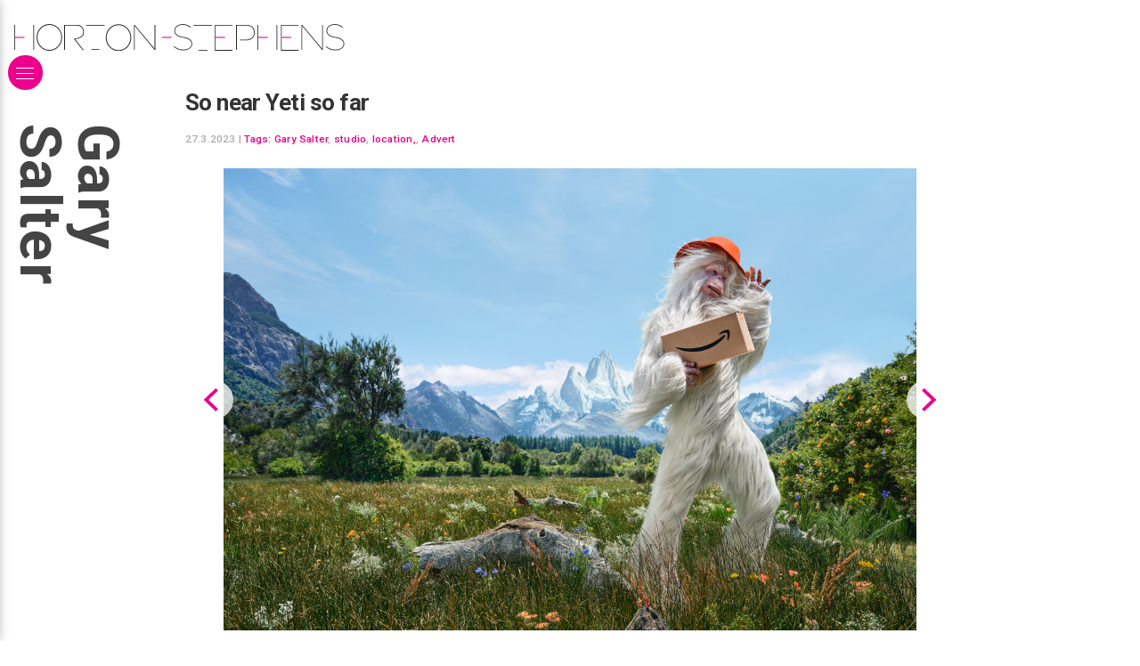

--- FILE ---
content_type: text/html; charset=utf-8
request_url: https://horton-stephens.com/blog/the-yeti-lives-on-in-patagonia/
body_size: 10694
content:
<!DOCTYPE html><html lang="en"><head><meta http-equiv="content-type" content="text/html; charset=utf-8" /><link rel="preconnect" href="https://fonts.gstatic.com"><link rel="preconnect" href="https://fonts.googleapis.com"><title>Horton-Stephens - So near Yeti so far</title><meta name="description" content="Horton-Stephens - London Photography Agents representing commercial advertising stills photographers, moving images, film, video and CGI in the UK. We rep photographers&#039; shoots internationally" /><meta name="keywords" content="Horton-Stephens, London photography, photography agents, photographers agents, photographer's agents, photographers' agent, photo, photographic agent, commercial advertising, moving images, video and CGI, representatives, reps, shoot, lifestyle photographer, photographersagents.co.uk, photographyagents.co.uk, drinks photography, automotive photography, still-life photography, CGI, Chelsea Bloxsome, Morten Borgestad, Nick Dolding, Florian Geiss, Wilson Hennessy, Ilka & Franz, Jason Knott, George Logan, AFWebb, Marco Mori, Gary Salter, James Bowden, Jessica Griffiths, Karen Thomas"><meta name="generator" content="ProcessWire 3.0.148" /><meta name="viewport" content="width=device-width, initial-scale=1;" /><meta name="apple-mobile-web-app-capable" content="yes" /><meta name="robots" content="index, follow"><link rel="shortcut icon" href="/favicon.ico" type="image/x-icon"><link rel="apple-touch-icon" href="/site/templates/styles/images/hs-logo-34.png" /><link rel="apple-touch-icon" sizes="72x72" href="/site/templates/styles/images/hs-logo-72.png" /><link rel="apple-touch-icon" sizes="114x114" href="/site/templates/styles/images/hs-logo-114.png" /><link rel="apple-touch-icon" sizes="144x144" href="/site/templates/styles/images/hs-logo-144.png" /><meta property="og:type" content="website"><meta property="og:site_name " content="Horton Stephens"><meta property="og:title" content="Horton Stephens - So near Yeti so far"><meta property="og:image" content="https://horton-stephens.com/site/assets/files/3717/230126_yetipack_6c_rgb_cl.jpg"><meta property="og:image" content="https://horton-stephens.com/site/assets/files/3717/230126_yetipack_7a_2nd_version.jpg"><meta property="og:description" content=""><meta name="twitter:card" content="photo"><meta name="twitter:site" content="@hortonstephens"><meta name="twitter:creator" content="@hortonstephens"><link href="https://fonts.googleapis.com/css2?family=Open+Sans:ital,wght@0,400;0,700;1,400;1,700&family=Roboto:wght@500;700&display=swap" rel="stylesheet"><link rel="stylesheet" href="https://unpkg.com/flickity@2/dist/flickity.min.css"><link rel="stylesheet" type="text/css" href="/site/assets/aiom/css_8e3fbea00c7d00097b26531c7d19e3b6.css"><meta name="google-site-verification" content="jKTD4gDhgD-6iHspwa6dam9839HSme5yygweCWIgm4I" /></head><body class=""><div id="page"><div id="header"><div class="logo"><a href="/" title="Goto Horton Stephens home"><svg alt="Horton Stephens logo" version="1.1" id="Layer_1" xmlns="http://www.w3.org/2000/svg" xmlns:xlink="http://www.w3.org/1999/xlink" x="0px" y="0px" preserveAspectRatio="xMinYMid"
	 viewBox="0.76 273.66 1134.48 91.79"><style type="text/css">
	.st0{fill:#282425;}
	.st1{fill:#F057B4;}
</style><rect x="0.76" y="276.69" class="st0" width="2.53" height="85.87"/><rect x="66.42" y="276.69" class="st0" width="2.53" height="85.87"/><rect x="3.28" y="317.1" class="st1" width="32.83" height="5.05"/><path class="st0" d="M121.48,273.66c-24.25,0-43.94,20.46-43.94,45.97c0,25.26,19.7,45.97,43.94,45.97s43.94-20.46,43.94-45.97
	C165.17,294.11,145.73,273.66,121.48,273.66z M121.48,362.56c-22.73,0-40.91-19.19-40.91-42.93s18.44-42.93,40.91-42.93
	s41.17,19.19,41.17,42.93S144.21,362.56,121.48,362.56z"/><path class="st0" d="M210.38,325.68c12.12-2.27,30.31-5.56,30.05-24.5c0-14.65-10.35-24.5-21.21-24.5h-44.2h-2.53v85.87h2.53v-83.34
	h42.93c11.11,0,19.95,9.09,19.95,21.97c0,16.67-16.67,19.95-25.51,21.72c-1.01,0.25-6.82,1.26-6.82,1.26l31.57,40.16l2.02-1.52
	L210.38,325.68z"/><rect x="248.26" y="276.69" class="st0" width="63.14" height="2.53"/><rect x="265.94" y="360.03" class="st0" width="27.78" height="2.53"/><path class="st0" d="M359.14,274.41c-24.25,0-43.94,20.46-43.94,45.97c0,25.26,19.7,45.97,43.94,45.97s43.94-20.46,43.94-45.97
	C403.08,295.12,383.38,274.41,359.14,274.41z M359.14,363.31c-22.73,0-40.91-19.19-40.91-42.93s18.44-42.93,40.91-42.93
	s40.91,19.19,40.91,42.93S381.87,363.31,359.14,363.31z"/><polygon class="st0" points="483.14,276.69 483.14,358.26 414.95,276.69 412.43,276.69 412.43,362.56 414.95,362.56 414.95,280.47
	483.14,362.56 485.67,362.56 485.67,276.69 "/><rect x="508.4" y="317.1" class="st1" width="32.83" height="5.05"/><g><path class="st0" d="M582.65,363.82c-10.61,0-19.19-0.51-33.59-12.12l1.52-2.02c14.14,11.62,23.24,11.62,32.07,11.62
		c10.1,0,27.28-4.29,27.28-20.46c0-16.42-25.51-19.7-26.52-19.95c-25.76-2.78-31.82-14.65-32.33-23.99
		c0-13.39,12.12-22.98,28.79-22.98c14.9,0,24.25,7.32,28.29,10.61l0.25,0.25l-1.52,2.02l-0.25-0.25
		c-3.79-3.03-12.88-10.1-26.77-10.1c-13.13,0-26.27,7.07-26.27,20.46c0.76,11.87,11.11,19.45,30.05,21.47
		c10.61,1.26,28.79,7.58,28.79,22.48C612.45,356.49,597.04,363.82,582.65,363.82z"/></g><rect x="617" y="276.69" class="st0" width="63.14" height="2.53"/><rect x="634.67" y="362.56" class="st0" width="30.31" height="2.53"/><polygon class="st0" points="750.85,279.21 750.85,276.69 690.24,276.69 690.24,279.21 690.24,362.56 690.24,365.08 750.85,365.08
	750.85,362.56 692.76,362.56 692.76,279.21 "/><rect x="692.76" y="317.1" class="st1" width="32.83" height="5.05"/><polygon class="st0" points="978.15,279.21 978.15,276.69 917.54,276.69 917.54,279.21 917.54,362.56 917.54,365.08 978.15,365.08
	978.15,362.56 920.06,362.56 920.06,279.21 "/><rect x="920.06" y="317.1" class="st1" width="32.83" height="5.05"/><path class="st0" d="M803.89,276.69H766h-2.53v85.87H766v-83.34h37.88c0.25,0,21.21,1.77,21.21,24.25
	c0,22.73-25.76,23.74-26.01,23.74h-23.24v2.53h23.24c7.32,0,28.54-4.8,28.54-26.27C827.88,278.71,804.14,276.69,803.89,276.69z"/><rect x="836.72" y="276.69" class="st0" width="2.53" height="85.87"/><rect x="902.39" y="276.69" class="st0" width="2.53" height="85.87"/><rect x="839.25" y="317.1" class="st1" width="32.83" height="5.05"/><polygon class="st0" points="1058.97,276.69 1058.97,358.26 990.78,276.69 988.25,276.69 988.25,362.56 990.78,362.56
	990.78,280.47 1058.97,362.56 1061.5,362.56 1061.5,276.69 "/><g><path class="st0" d="M1105.44,363.82c-10.61,0-19.19-0.51-33.59-12.12l1.52-2.02c14.14,11.62,23.24,11.62,32.07,11.62
		c10.1,0,27.28-4.29,27.28-20.46c0-16.42-25.51-19.7-26.52-19.95c-25.76-2.78-31.82-14.65-32.33-23.99
		c0-13.39,12.12-22.98,28.79-22.98c14.9,0,24.25,7.32,28.29,10.61l0.25,0.25l-1.52,2.02l-0.25-0.25
		c-3.79-3.03-12.88-10.1-26.77-10.1c-13.13,0-26.27,7.07-26.27,20.46c0.76,11.87,11.11,19.45,30.05,21.47
		c10.61,1.26,28.79,7.58,28.79,22.48C1135.24,356.49,1119.84,363.82,1105.44,363.82z"/></g></svg></a></div><div class="contact"><p><a href="mailto:hello@horton-stephens.com">hello@horton-stephens.com</a></p><p><a href="tel:+442002020207252207979">+44 (0) 20 7252 7979</a></p><p><a title="Horton Stephens Film-makers" href="http://www.hortonsshortuns.com/"><svg version="1.1" id="shortuns" class='shortuns-logo' xmlns="http://www.w3.org/2000/svg" xmlns:xlink="http://www.w3.org/1999/xlink" x="0px" y="0px"
	 viewBox="0 0 401.7 35.7" enable-background="new 0 0 401.7 35.7" xml:space="preserve"><g><path fill="#FEFEFE" d="M230.8,35c0-0.5,0-0.8,0-1.2c0-4.6-0.1-9.2,0.1-13.8c0.1-4.1,3.3-6.9,7.5-6.8c4,0,6.5,2.5,6.7,6.9
		c0.1,2.7,0,5.4,0,8c0,2.3,0,4.6,0,7c1.3,0,2.5,0,3.7,0c0-0.1,0.1-0.2,0.1-0.3c0-5.3,0.1-10.6,0-16c-0.1-3.4-1.4-6.3-4.6-8
		c-3.2-1.7-9.3-2-12.7,2.7c-0.1,0.2-0.3,0.4-0.7,0.8c0-5,0-9.6,0-14.3c-1.3,0-2.5,0-3.7,0c0,11.7,0,23.3,0,35
		C228.4,35,229.5,35,230.8,35z M100.5,9.6c-7-0.2-12.9,5.4-13.1,12.5c-0.2,7.6,5.2,13.4,12.8,13.5c7.1,0.2,13-5.5,13.2-12.8
		C113.6,15.6,108,9.8,100.5,9.6z M21.6,35c0-5.4,0-10.7,0-15.9c0-4.3-2.3-7.6-5.9-8.8C11.4,8.7,7,10,4.3,13.3
		c-0.2,0.2-0.4,0.4-0.8,0.9c0-4.9,0-9.6,0-14.2C2.3,0,1.2,0,0,0c0,11.7,0,23.3,0,35c1.2,0,2.4,0,3.6,0c0-3.9,0-7.7,0-11.6
		c0-1.4,0-2.9,0.2-4.3c0.6-3.8,3.6-6.1,7.7-6c3.6,0.1,6,2.4,6.2,6.3c0.2,3.7,0.1,7.5,0.2,11.3c0,1.4,0,2.9,0,4.3
		C19.2,35,20.3,35,21.6,35z M38.5,35.7c7.5-0.3,13.1-6.1,12.9-13.4C51.2,15,45.4,9.4,38.2,9.6c-7.6,0.3-13,6.1-12.7,13.7
		C25.8,30.3,31.7,35.9,38.5,35.7z M252.7,22.6c0,7.4,5.7,13.1,12.9,13c7.3-0.1,13-5.8,13-13c0-7.3-5.6-13-12.9-13
		C258.4,9.6,252.7,15.3,252.7,22.6z M361.1,35c0-0.5,0-1,0-1.4c0-4.5-0.1-9,0.1-13.6c0.3-5.5,5.3-8.1,10-6.5c2.8,1,3.9,3.3,4,6.1
		c0.1,3.6,0.1,7.1,0.1,10.7c0,1.5,0,3.1,0,4.7c1.3,0,2.5,0,3.7,0c0-5.6,0.2-11.2-0.1-16.7c-0.1-3.6-1.9-6.5-5.4-7.9
		c-4.3-1.8-9.1-0.5-11.9,3.2c-0.1,0.2-0.3,0.3-0.6,0.7c0-1.5,0-2.7,0-4c-1.3,0-2.5,0-3.7,0c0,8.3,0,16.5,0,24.8
		C358.7,35,359.8,35,361.1,35z M117.6,10.2c0,8.3,0,16.5,0,24.7c1.3,0,2.5,0,3.8,0c0-4.9,0-9.8,0-14.6c0.1-4.9,4.4-8.3,9.2-7.1
		c3.1,0.7,5,3.3,5,6.9c0,4.5,0,9,0,13.6c0,0.4,0,0.8,0,1.3c1.3,0,2.5,0,3.7,0c0-0.2,0.1-0.3,0.1-0.4c0-5.1,0.1-10.2,0-15.4
		c0-2.5-0.7-4.9-2.5-6.8c-3.7-4-10.9-3.7-14.5,0.6c-0.3,0.3-0.5,0.6-1,1.1c0-1.5,0-2.6,0-3.9C120.1,10.2,118.9,10.2,117.6,10.2z
		 M351.5,35c0-8.3,0-16.5,0-24.8c-1.2,0-2.4,0-3.6,0c0,0.5,0,0.9,0,1.3c0,4.1,0.1,8.2,0,12.4c0,1.4-0.3,2.9-0.8,4.2
		c-1.2,2.9-4.1,4.4-7.6,4.1c-2.8-0.3-4.9-2-5.5-4.8c-0.2-1-0.3-2.1-0.3-3.1c0-4.6,0-9.3,0-14c-1.3,0-2.4,0-3.6,0
		c0,0.2-0.1,0.3-0.1,0.4c0,5.3-0.1,10.6,0,15.8c0.1,4.3,2.3,7.4,5.9,8.6c4.1,1.4,8.3,0.3,11-2.8c0.3-0.3,0.6-0.7,1.1-1.2
		c0,1.5,0,2.8,0,4C349.1,35,350.3,35,351.5,35z M150.8,31.8c2.3,1.8,4.7,2.9,7.4,3.4c2.8,0.5,5.5,0.5,8-0.9c2.5-1.4,3.7-3.5,3.7-6.4
		c0-2.7-1.5-4.4-3.7-5.5c-1.1-0.5-2.3-0.9-3.4-1.4c-1.8-0.7-3.5-1.2-5.3-1.9c-1.2-0.5-2-1.4-1.9-2.8c0.1-1.4,0.9-2.5,2.2-2.9
		c1.3-0.4,2.7-0.6,4-0.4c2,0.4,4,1.2,6.1,1.9c0.4-0.7,1-1.6,1.7-2.8c-2-0.7-3.8-1.6-5.8-2.1c-2.9-0.7-5.9-0.7-8.6,0.9
		c-2.2,1.4-3.3,3.4-3.2,6c0,2.5,1.3,4.2,3.5,5.2c1.5,0.7,3.1,1.1,4.6,1.7c1.5,0.5,3,1,4.5,1.7c1.2,0.5,1.9,1.5,1.8,2.8
		c0,1.4-0.7,2.4-1.9,3.1c-1.5,0.8-3,0.9-4.7,0.7c-2.6-0.4-4.9-1.5-7.1-3.1C152,30.1,151.4,30.9,150.8,31.8z M382.4,31.8
		c1.8,1.5,3.8,2.4,5.9,3c3.2,0.9,6.5,1.1,9.6-0.5c2.5-1.3,3.8-3.5,3.8-6.3c0-2.7-1.5-4.5-3.8-5.6c-1.4-0.6-2.8-1.1-4.2-1.6
		c-1.5-0.6-3.1-1.1-4.6-1.8c-1.1-0.5-1.8-1.4-1.7-2.8c0.1-1.3,0.8-2.4,2-2.7c1.3-0.4,2.8-0.7,4.1-0.5c2.1,0.4,4.1,1.2,6.2,2
		c0.4-0.7,1-1.6,1.5-2.5c-2.3-1.5-4.8-2.4-7.5-2.7c-2.6-0.3-5,0.1-7.2,1.5c-3.3,2.2-4.4,8.5,0.6,10.9c1.2,0.6,2.6,1,3.9,1.5
		c1.8,0.6,3.6,1.1,5.2,1.9c2.6,1.3,2.4,4.5-0.1,5.9c-1.4,0.8-3,0.9-4.5,0.7c-2.7-0.3-5-1.5-7.2-3.1
		C383.7,30.1,383.1,30.9,382.4,31.8z M222.2,12.4c-1.4-0.6-2.6-1.3-3.9-1.7c-3.3-1.1-6.7-1.5-10,0.2c-2.4,1.3-3.6,3.4-3.6,6.1
		c0,2.6,1.4,4.3,3.6,5.3c1.2,0.6,2.4,1,3.7,1.4c1.7,0.6,3.5,1.1,5.2,1.9c1.2,0.5,2,1.5,1.9,2.9c-0.1,1.4-0.8,2.5-2.1,3.1
		c-1.4,0.7-2.9,0.8-4.4,0.6c-2.7-0.4-5-1.5-7.2-3.1c-0.7,0.9-1.3,1.8-1.9,2.7c2.1,1.7,4.5,2.8,7,3.3c3.1,0.6,6.1,0.6,8.9-1.1
		c3.8-2.3,5-9-0.4-11.5c-1.2-0.6-2.4-1-3.7-1.5c-1.8-0.7-3.5-1.2-5.3-2c-1.1-0.5-1.9-1.4-1.8-2.7c0.1-1.4,0.8-2.5,2.1-2.9
		c1.3-0.4,2.7-0.7,4-0.4c2.1,0.4,4.1,1.3,6.2,2C221,14.4,221.5,13.5,222.2,12.4z M85.5,31.3c-0.5,0.2-1,0.3-1.4,0.4
		c-4.1,1.3-6.4-0.4-6.4-4.6c0-3.9,0-7.8,0-11.6c0-0.6,0-1.3,0-2c2.7,0,5.3,0,7.9,0c0-1.1,0-2.2,0-3.3c-2.6,0-5.2,0-7.9,0
		c0-2.6,0-5,0-7.4c-1.3,0-2.4,0-3.7,0c0,3.1,0,6.2,0,9.3c0,5.6,0,11.1,0,16.7c0,4,2.1,6.5,5.9,6.8c1.2,0.1,2.4,0,3.6-0.2
		c2.1-0.4,2-0.5,2-2.6C85.5,32.2,85.5,31.8,85.5,31.3z M304.9,13.5c2.7,0,5.3,0,7.8,0c0-1.2,0-2.2,0-3.4c-2.6,0-5.2,0-7.8,0
		c0-2.5,0-5,0-7.4c-1.3,0-2.5,0-3.7,0c0,9-0.1,17.8,0,26.7c0,3.3,2,5.4,5.2,5.9c1.4,0.2,3,0.1,4.4-0.1c1.9-0.3,1.9-0.5,1.9-2.5
		c0-0.4,0-0.9,0-1.2c-1.3,0.2-2.5,0.6-3.8,0.6c-2.5,0-3.8-1.2-3.9-3.7c-0.1-3.6-0.1-7.1-0.1-10.7C304.9,16.3,304.9,15,304.9,13.5z
		 M296.6,10.1c-1.2,0.1-2.3,0.2-3.4,0.4c-6.4,1.2-10.4,5.9-10.4,12.4c0,3.4,0,6.7,0,10.1c0,0.7,0,1.3,0,2c1.2,0,2.4,0,3.7,0
		c0-0.5,0-0.9,0-1.3c0-3.6-0.1-7.2,0-10.8c0.2-4.5,2.7-7.7,6.7-8.7c1.1-0.3,2.2-0.3,3.3-0.5C296.6,12.6,296.6,11.5,296.6,10.1z
		 M69.4,10.1c-1.2,0.1-2.3,0.2-3.4,0.4c-5.6,1.1-9.4,4.7-10.3,10c-0.3,1.7-0.2,3.5-0.2,5.3c0,3.1,0,6.1,0,9.3c1.3,0,2.5,0,3.7,0
		c0-0.6,0-1.1,0-1.6c0-3.9-0.1-7.8,0.2-11.6c0.3-4.2,3.1-7,7.3-7.8c0.8-0.2,1.7-0.2,2.6-0.3C69.4,12.6,69.4,11.4,69.4,10.1z
		 M186.9,27.3c3.2,0,5.7-2.4,5.7-5.5c0-3.1-2.5-5.7-5.6-5.7c-3.1-0.1-5.6,2.5-5.7,5.6C181.2,24.8,183.7,27.3,186.9,27.3z M322.9,6.9
		c-0.2-2.3,1.4-3.2,3.1-4c-0.2-0.6-0.4-1.1-0.6-1.7c-2.4,0.6-4.4,1.5-4.9,3.9c-0.5,2.3-0.4,4.6-0.6,7c1.7,0,3.1,0,4.6,0
		c0-1.7,0-3.3,0-5C324,7,323.5,6.9,322.9,6.9z M149.1,1.4c-1.7,0-3,0-4.5,0c0,1.7,0,3.3,0,4.9c0.6,0.1,1.1,0.1,1.7,0.2
		c0.2,2.3-1.4,3.3-3.2,4.1c0.2,0.6,0.4,1.1,0.5,1.6c2.6-0.1,4.8-1.7,5.1-4.1C149.1,5.9,149,3.7,149.1,1.4z"/><path fill="#383838" d="M230.8,35c-1.3,0-2.4,0-3.7,0c0-11.6,0-23.3,0-35c1.2,0,2.4,0,3.7,0c0,4.6,0,9.3,0,14.3
		c0.4-0.5,0.5-0.6,0.7-0.8c3.4-4.7,9.5-4.4,12.7-2.7c3.2,1.7,4.5,4.6,4.6,8c0.2,5.3,0,10.6,0,16c0,0.1-0.1,0.1-0.1,0.3
		c-1.2,0-2.4,0-3.7,0c0-2.4,0-4.7,0-7c0-2.7,0-5.4,0-8c-0.1-4.3-2.6-6.8-6.7-6.9c-4.1,0-7.3,2.8-7.5,6.8c-0.2,4.6-0.1,9.2-0.1,13.8
		C230.8,34.1,230.8,34.5,230.8,35z"/><path fill="#363636" d="M100.5,9.6c7.4,0.2,13,6,12.8,13.3c-0.2,7.2-6.1,12.9-13.2,12.8c-7.5-0.2-13-6-12.8-13.5
		C87.6,15.1,93.5,9.4,100.5,9.6z M109.5,22.6c0-0.6-0.1-0.9-0.1-1.3c-0.5-5.2-5.4-9-10.6-8.2c-4.2,0.7-7.1,4.1-7.5,8.7
		c-0.5,5.6,3.6,10.3,8.9,10.4C105.5,32.3,109.7,27.9,109.5,22.6z"/><path fill="#343434" d="M21.6,35c-1.3,0-2.4,0-3.7,0c0-1.5,0-2.9,0-4.3c0-3.8,0.1-7.5-0.2-11.3c-0.2-3.9-2.7-6.2-6.2-6.3
		c-4.1-0.1-7.2,2.2-7.7,6c-0.2,1.4-0.2,2.9-0.2,4.3c0,3.8,0,7.7,0,11.6c-1.2,0-2.4,0-3.6,0C0,23.3,0,11.7,0,0c1.2,0,2.3,0,3.6,0
		c0,4.7,0,9.3,0,14.2c0.4-0.4,0.6-0.7,0.8-0.9c2.7-3.4,7-4.6,11.3-3.1c3.6,1.2,5.9,4.5,5.9,8.8C21.6,24.3,21.6,29.6,21.6,35z"/><path fill="#353535" d="M38.5,35.7c-6.9,0.2-12.8-5.3-13-12.3c-0.3-7.6,5.1-13.4,12.7-13.7c7.1-0.3,13,5.3,13.2,12.6
		C51.7,29.6,46,35.4,38.5,35.7z M29.4,22.4c-0.1,6.6,5.8,11.3,11.8,9.4c4.9-1.5,7.6-7.1,5.9-12.2c-1.5-4.7-5.8-7.3-10.5-6.5
		C32.4,13.9,29.4,17.7,29.4,22.4z"/><path fill="#363636" d="M252.7,22.6c0-7.3,5.7-13.1,13-13c7.3,0,13,5.7,12.9,13c0,7.3-5.7,13-13,13C258.4,35.7,252.7,30,252.7,22.6
		z M274.8,22.7c0-5.4-4-9.7-9.1-9.8c-5.1,0-9.1,4.1-9.1,9.5c0,5.5,3.9,9.7,9.1,9.7C270.8,32.3,274.7,28.1,274.8,22.7z"/><path fill="#383838" d="M361.1,35c-1.3,0-2.5,0-3.7,0c0-8.2,0-16.5,0-24.8c1.2,0,2.4,0,3.7,0c0,1.3,0,2.5,0,4
		c0.3-0.4,0.4-0.5,0.6-0.7c2.8-3.7,7.6-5,11.9-3.2c3.5,1.4,5.3,4.3,5.4,7.9c0.2,5.5,0.1,11.1,0.1,16.7c-1.2,0-2.4,0-3.7,0
		c0-1.6,0-3.1,0-4.7c0-3.6,0.1-7.1-0.1-10.7c-0.1-2.8-1.2-5.1-4-6.1c-4.8-1.7-9.8,1-10,6.5c-0.2,4.5-0.1,9-0.1,13.6
		C361.1,34,361.1,34.5,361.1,35z"/><path fill="#363636" d="M117.6,10.2c1.3,0,2.5,0,3.8,0c0,1.3,0,2.4,0,3.9c0.4-0.5,0.7-0.8,1-1.1c3.6-4.3,10.8-4.5,14.5-0.6
		c1.8,1.9,2.4,4.3,2.5,6.8c0.1,5.1,0,10.2,0,15.4c0,0.1,0,0.2-0.1,0.4c-1.2,0-2.4,0-3.7,0c0-0.4,0-0.9,0-1.3c0-4.5,0-9,0-13.6
		c0-3.6-1.9-6.2-5-6.9c-4.8-1.1-9.2,2.2-9.2,7.1c-0.1,4.8,0,9.7,0,14.6c-1.3,0-2.5,0-3.8,0C117.6,26.7,117.6,18.5,117.6,10.2z"/><path fill="#353535" d="M351.5,35c-1.2,0-2.4,0-3.6,0c0-1.3,0-2.5,0-4c-0.5,0.6-0.8,0.9-1.1,1.2c-2.7,3.1-6.9,4.2-11,2.8
		c-3.6-1.2-5.8-4.3-5.9-8.6c-0.1-5.3,0-10.6,0-15.8c0-0.1,0.1-0.2,0.1-0.4c1.2,0,2.4,0,3.6,0c0,4.7,0,9.3,0,14c0,1,0.1,2.1,0.3,3.1
		c0.7,2.8,2.8,4.6,5.5,4.8c3.4,0.3,6.4-1.2,7.6-4.1c0.5-1.3,0.8-2.8,0.8-4.2c0.1-4.1,0-8.2,0-12.4c0-0.4,0-0.8,0-1.3
		c1.3,0,2.4,0,3.6,0C351.5,18.5,351.5,26.7,351.5,35z"/><path fill="#363636" d="M150.8,31.8c0.7-1,1.3-1.8,1.9-2.7c2.2,1.6,4.5,2.7,7.1,3.1c1.6,0.2,3.2,0.1,4.7-0.7
		c1.2-0.7,1.9-1.7,1.9-3.1c0-1.4-0.7-2.3-1.8-2.8c-1.4-0.7-3-1.1-4.5-1.7c-1.5-0.6-3.1-1-4.6-1.7c-2.1-1-3.4-2.7-3.5-5.2
		c0-2.6,1-4.7,3.2-6c2.7-1.6,5.7-1.7,8.6-0.9c1.9,0.5,3.8,1.4,5.8,2.1c-0.7,1.2-1.3,2.1-1.7,2.8c-2.1-0.7-4.1-1.6-6.1-1.9
		c-1.3-0.2-2.7,0-4,0.4c-1.3,0.4-2.1,1.4-2.2,2.9c-0.1,1.4,0.7,2.3,1.9,2.8c1.7,0.7,3.5,1.3,5.3,1.9c1.2,0.4,2.3,0.8,3.4,1.4
		c2.3,1.1,3.7,2.8,3.7,5.5c0,2.9-1.2,5-3.7,6.4c-2.5,1.4-5.3,1.4-8,0.9C155.5,34.7,153,33.7,150.8,31.8z"/><path fill="#363636" d="M382.4,31.8c0.7-1,1.3-1.8,1.9-2.7c2.2,1.6,4.5,2.7,7.2,3.1c1.6,0.2,3.1,0.1,4.5-0.7
		c2.6-1.4,2.7-4.6,0.1-5.9c-1.6-0.9-3.5-1.3-5.2-1.9c-1.3-0.5-2.6-0.9-3.9-1.5c-5-2.4-4-8.6-0.6-10.9c2.2-1.5,4.7-1.8,7.2-1.5
		c2.6,0.3,5.1,1.1,7.5,2.7c-0.6,1-1.1,1.9-1.5,2.5c-2.2-0.7-4.1-1.6-6.2-2c-1.3-0.2-2.8,0.1-4.1,0.5c-1.2,0.4-1.9,1.4-2,2.7
		c-0.1,1.4,0.6,2.2,1.7,2.8c1.5,0.7,3,1.2,4.6,1.8c1.4,0.5,2.9,1,4.2,1.6c2.4,1.1,3.8,2.9,3.8,5.6c0,2.8-1.2,5-3.8,6.3
		c-3.1,1.6-6.3,1.4-9.6,0.5C386.2,34.3,384.3,33.3,382.4,31.8z"/><path fill="#363636" d="M222.2,12.4c-0.7,1.2-1.2,2-1.6,2.7c-2.1-0.7-4.1-1.6-6.2-2c-1.3-0.2-2.7,0-4,0.4c-1.3,0.4-2.1,1.5-2.1,2.9
		c-0.1,1.3,0.7,2.2,1.8,2.7c1.7,0.7,3.5,1.3,5.3,2c1.2,0.5,2.5,0.9,3.7,1.5c5.4,2.6,4.2,9.3,0.4,11.5c-2.8,1.7-5.8,1.8-8.9,1.1
		c-2.6-0.5-4.9-1.6-7-3.3c0.6-0.9,1.2-1.8,1.9-2.7c2.2,1.6,4.6,2.8,7.2,3.1c1.5,0.2,3,0.1,4.4-0.6c1.3-0.7,2-1.7,2.1-3.1
		c0.1-1.4-0.7-2.4-1.9-2.9c-1.7-0.7-3.4-1.2-5.2-1.9c-1.2-0.4-2.5-0.8-3.7-1.4c-2.2-1.1-3.6-2.7-3.6-5.3c0-2.8,1.2-4.9,3.6-6.1
		c3.3-1.7,6.7-1.3,10-0.2C219.6,11.1,220.8,11.7,222.2,12.4z"/><path fill="#343434" d="M85.5,31.3c0,0.5,0,0.9,0,1.3c0,2.1,0,2.2-2,2.6c-1.2,0.2-2.4,0.3-3.6,0.2c-3.8-0.3-5.9-2.7-5.9-6.8
		c0-5.6,0-11.1,0-16.7c0-3.1,0-6.1,0-9.3c1.3,0,2.4,0,3.7,0c0,2.4,0,4.9,0,7.4c2.7,0,5.3,0,7.9,0c0,1.1,0,2.2,0,3.3
		c-2.6,0-5.2,0-7.9,0c0,0.7,0,1.4,0,2c0,3.9,0,7.8,0,11.6c0,4.3,2.3,5.9,6.4,4.6C84.5,31.6,85,31.4,85.5,31.3z"/><path fill="#343434" d="M304.9,13.5c0,1.5,0,2.9,0,4.2c0,3.6,0,7.1,0.1,10.7c0.1,2.5,1.4,3.7,3.9,3.7c1.2,0,2.5-0.4,3.8-0.6
		c0,0.4,0,0.8,0,1.2c0,2,0,2.1-1.9,2.5c-1.4,0.3-3,0.4-4.4,0.1c-3.2-0.5-5.2-2.6-5.2-5.9c-0.1-8.9,0-17.7,0-26.7c1.2,0,2.4,0,3.7,0
		c0,2.4,0,4.8,0,7.4c2.7,0,5.2,0,7.8,0c0,1.2,0,2.2,0,3.4C310.2,13.5,307.6,13.5,304.9,13.5z"/><path fill="#353535" d="M296.6,10.1c0,1.4,0,2.5,0,3.6c-1.1,0.2-2.3,0.2-3.3,0.5c-4,1-6.5,4.2-6.7,8.7c-0.1,3.6,0,7.2,0,10.8
		c0,0.4,0,0.9,0,1.3c-1.3,0-2.5,0-3.7,0c0-0.7,0-1.4,0-2c0-3.4,0-6.7,0-10.1c0-6.5,4-11.3,10.4-12.4
		C294.3,10.3,295.4,10.3,296.6,10.1z"/><path fill="#343434" d="M69.4,10.1c0,1.3,0,2.4,0,3.6c-0.9,0.1-1.7,0.2-2.6,0.3c-4.1,0.8-6.9,3.6-7.3,7.8
		c-0.3,3.9-0.2,7.7-0.2,11.6c0,0.5,0,1,0,1.6c-1.3,0-2.4,0-3.7,0c0-3.1,0-6.2,0-9.3c0-1.8-0.1-3.5,0.2-5.3c0.9-5.3,4.6-8.9,10.3-10
		C67.1,10.3,68.2,10.3,69.4,10.1z"/><path fill="#EC2079" d="M186.9,27.3c-3.1,0-5.7-2.6-5.6-5.7c0.1-3.1,2.7-5.7,5.7-5.6c3.1,0.1,5.6,2.6,5.6,5.7
		C192.5,25,190.1,27.4,186.9,27.3z"/><path fill="#ED247C" d="M322.9,6.9c0.6,0,1.1,0.1,1.6,0.1c0,1.7,0,3.3,0,5c-1.4,0-2.8,0-4.6,0c0.2-2.4,0.1-4.7,0.6-7
		c0.5-2.4,2.6-3.4,4.9-3.9c0.2,0.6,0.4,1.1,0.6,1.7C324.3,3.6,322.7,4.5,322.9,6.9z"/><path fill="#EC207A" d="M149.1,1.4c-0.1,2.3,0,4.5-0.4,6.6c-0.4,2.4-2.6,4-5.1,4.1c-0.2-0.5-0.3-1-0.5-1.6c1.8-0.8,3.4-1.7,3.2-4.1
		c-0.5-0.1-1.1-0.1-1.7-0.2c0-1.7,0-3.3,0-4.9C146.1,1.4,147.4,1.4,149.1,1.4z"/></g></svg></a><a title="Twitter profile link" alt="Twitter profile link" href="https://twitter.com/hortonstephens" class="fa fa-2x fa-twitter"></a><a title="Instagram profile link" alt="Instagram profile link" href="https://instagram.com/hortonstephens" class="fa fa-2x fa-instagram"></a><a title="Facebook profile link" alt="Facebook profile link" href="https://www.facebook.com/hortonstephensuk" class="fa fa-2x fa-facebook"></a><a title="Pinterest profile link" alt="Pinterest profile link" href="https://uk.pinterest.com/horton_stephens/" class="fa fa-2x fa-pinterest"></a></p></div></div><div class="main"><span title="Menu" class="menu-button" id="menu-button"><span class="visually-hidden">Menu</span><span class="bar top"></span><span class="bar bottom"></span><span class="bar middle"></span></span><nav id="nav" class="animate-menu"><div class="nav-group level1 open"><a alt="home" name="Home" class="internal" href="/">Home</a></div><div class="nav-group level1 open has-subnav"><a alt="photographers" name="Photographers" class="internal" href="/photographers/">Photographers</a><div class="level2 nav-group"><a target="" alt="photographer" name="Alys Thomas-AI" class="" href="/photographers/alys-thomas/">Alys Thomas-AI</a><div class="level3 nav-group"><a alt="photographer-gallery" name="Alys Thomas-AI - AI &amp; Photography" class=" internal" href="/photographers/alys-thomas/ai-photography-v2/">AI &amp; Photography</a></div><div class="level3 nav-group"><a alt="photographer-gallery" name="Alys Thomas-AI - AI Stories" class=" internal" href="/photographers/alys-thomas/ai-stories-v2/">AI Stories</a></div><div class="level3 nav-group"><a alt="photographer-gallery" name="Alys Thomas-AI - AI Still Life" class=" internal" href="/photographers/alys-thomas/ai-still-life-v2/">AI Still Life</a></div><div class="level3 nav-group"><a alt="photographer-gallery" name="Alys Thomas-AI - AI Portraits" class=" internal" href="/photographers/alys-thomas/ai-portraits-v2/">AI Portraits</a></div><div class="level3 nav-group"><a alt="photographer-gallery" name="Alys Thomas-AI - Photography" class=" internal" href="/photographers/alys-thomas/photography-v2/">Photography</a></div><div class="level3 nav-group"><a alt="link-page" name="Alys Thomas-AI - Moving Image" class="" href="/photographers/alys-thomas/moving-image/">Moving Image</a></div><div class="level3 nav-group"><a alt="basic-page" name="Alys Thomas-AI - About" class=" internal" href="/photographers/alys-thomas/about/">About</a></div><div class="level3 nav-group"><a alt="link-page" name="Alys Thomas-AI - Instagram" class="last" href="/photographers/alys-thomas/instagram/">Instagram</a></div></div><div class="level2 nav-group"><a target="" alt="photographer" name="Chelsea Bloxsome" class="" href="/photographers/chelsea-bloxsome/">Chelsea Bloxsome</a><div class="level3 nav-group"><a alt="photographer-gallery" name="Chelsea Bloxsome - Portfolio" class=" internal" href="/photographers/chelsea-bloxsome/portfolio-1/">Portfolio</a></div><div class="level3 nav-group"><a alt="basic-page" name="Chelsea Bloxsome - About" class=" internal" href="/photographers/chelsea-bloxsome/biog/">About</a></div><div class="level3 nav-group"><a alt="link-page" name="Chelsea Bloxsome - Moving Image" class="" href="/photographers/chelsea-bloxsome/moving-image/">Moving Image</a></div><div class="level3 nav-group"><a alt="link-page" name="Chelsea Bloxsome - Instagram" class="last" href="/photographers/chelsea-bloxsome/instagram/">Instagram</a></div></div><div class="level2 nav-group"><a target="" alt="photographer" name="Florian Geiss" class="" href="/photographers/florian-geiss/">Florian Geiss</a><div class="level3 nav-group"><a alt="photographer-gallery" name="Florian Geiss - Portfolio" class=" internal" href="/photographers/florian-geiss/portfolio/">Portfolio</a></div><div class="level3 nav-group"><a alt="link-page" name="Florian Geiss - Moving Image" class="" href="/photographers/florian-geiss/moving-image/">Moving Image</a></div><div class="level3 nav-group"><a alt="basic-page" name="Florian Geiss - About" class=" internal" href="/photographers/florian-geiss/about/">About</a></div><div class="level3 nav-group"><a alt="link-page" name="Florian Geiss - Instagram" class="last" href="/photographers/florian-geiss/instagram/">Instagram</a></div></div><div class="level2 nav-group"><a target="" alt="photographer" name="Gary Salter" class="" href="/photographers/gary-salter/">Gary Salter</a><div class="level3 nav-group"><a alt="photographer-gallery" name="Gary Salter - Portfolio" class=" internal" href="/photographers/gary-salter/portfolio/">Portfolio</a></div><div class="level3 nav-group"><a alt="photographer-gallery" name="Gary Salter - Observations" class=" internal" href="/photographers/gary-salter/observations/">Observations</a></div><div class="level3 nav-group"><a alt="photographer-gallery" name="Gary Salter - More Commissioned" class=" internal" href="/photographers/gary-salter/more-commissions/">More Commissioned</a></div><div class="level3 nav-group"><a alt="photographer-gallery" name="Gary Salter - Celebrity" class=" internal" href="/photographers/gary-salter/celebrity/">Celebrity</a></div><div class="level3 nav-group"><a alt="link-page" name="Gary Salter - Moving Image" class="" href="/photographers/gary-salter/moving-image/">Moving Image</a></div><div class="level3 nav-group"><a alt="basic-page" name="Gary Salter - About" class=" internal" href="/photographers/gary-salter/biog/">About</a></div><div class="level3 nav-group"><a alt="link-page" name="Gary Salter - Instagram" class="last" href="/photographers/gary-salter/instagram/">Instagram</a></div></div><div class="level2 nav-group"><a target="" alt="photographer" name="George Logan" class="" href="/photographers/george-logan/">George Logan</a><div class="level3 nav-group"><a alt="photographer-gallery" name="George Logan - Portfolio" class=" internal" href="/photographers/george-logan/portfolio/">Portfolio</a></div><div class="level3 nav-group"><a alt="photographer-gallery" name="George Logan - Personal" class=" internal" href="/photographers/george-logan/personal/">Personal</a></div><div class="level3 nav-group"><a alt="link-page" name="George Logan - Moving Image" class="" href="/photographers/george-logan/moving-image/">Moving Image</a></div><div class="level3 nav-group"><a alt="basic-page" name="George Logan - About" class=" internal" href="/photographers/george-logan/biog/">About</a></div><div class="level3 nav-group"><a alt="link-page" name="George Logan - Instagram" class="last" href="/photographers/george-logan/instagram/">Instagram</a></div></div><div class="level2 nav-group"><a target="" alt="photographer" name="James Bowden" class="" href="/photographers/james-bowden/">James Bowden</a><div class="level3 nav-group"><a alt="photographer-gallery" name="James Bowden - Lifestyle" class=" internal" href="/photographers/james-bowden/portfolio-4/">Lifestyle</a></div><div class="level3 nav-group"><a alt="photographer-gallery" name="James Bowden - Adventure" class=" internal" href="/photographers/james-bowden/portfolio-5/">Adventure</a></div><div class="level3 nav-group"><a alt="photographer-gallery" name="James Bowden - Nicaragua" class=" internal" href="/photographers/james-bowden/nicaragua/">Nicaragua</a></div><div class="level3 nav-group"><a alt="photographer-gallery" name="James Bowden - Gone Fishing" class=" internal" href="/photographers/james-bowden/gone-fishing/">Gone Fishing</a></div><div class="level3 nav-group"><a alt="basic-page" name="James Bowden - About" class=" internal" href="/photographers/james-bowden/biog/">About</a></div><div class="level3 nav-group"><a alt="link-page" name="James Bowden - Moving Image" class="" href="/photographers/james-bowden/moving-image/">Moving Image</a></div><div class="level3 nav-group"><a alt="link-page" name="James Bowden - Instagram" class="last" href="/photographers/james-bowden/instagram/">Instagram</a></div></div><div class="level2 nav-group"><a target="" alt="photographer" name="Jessica Griffiths" class="" href="/photographers/jessica-griffiths/">Jessica Griffiths</a><div class="level3 nav-group"><a alt="photographer-gallery" name="Jessica Griffiths - Portfolio" class=" internal" href="/photographers/jessica-griffiths/portfolio/">Portfolio</a></div><div class="level3 nav-group"><a alt="basic-page" name="Jessica Griffiths - About" class=" internal" href="/photographers/jessica-griffiths/about/">About</a></div><div class="level3 nav-group"><a alt="link-page" name="Jessica Griffiths - Instagram" class="last" href="/photographers/jessica-griffiths/instagram/">Instagram</a></div></div><div class="level2 nav-group"><a target="" alt="photographer" name="Kemka Ajoku" class="" href="/photographers/kemka-ajoku/">Kemka Ajoku</a><div class="level3 nav-group"><a alt="photographer-gallery" name="Kemka Ajoku - Portfolio" class=" internal" href="/photographers/kemka-ajoku/portfolio/">Portfolio</a></div><div class="level3 nav-group"><a alt="basic-page" name="Kemka Ajoku - About" class=" internal" href="/photographers/kemka-ajoku/about/">About</a></div><div class="level3 nav-group"><a alt="link-page" name="Kemka Ajoku - Instagram" class="last" href="/photographers/kemka-ajoku/instagram/">Instagram</a></div></div><div class="level2 nav-group"><a target="" alt="photographer" name="Kerry Harrison" class="" href="/photographers/kerry-harrison/">Kerry Harrison</a><div class="level3 nav-group"><a alt="photographer-gallery" name="Kerry Harrison - Portfolio" class=" internal" href="/photographers/kerry-harrison/portfolio/">Portfolio</a></div><div class="level3 nav-group"><a alt="photographer-gallery" name="Kerry Harrison - Commissions" class=" internal" href="/photographers/kerry-harrison/ads-1/">Commissions</a></div><div class="level3 nav-group"><a alt="basic-page" name="Kerry Harrison - About" class="last internal" href="/photographers/kerry-harrison/about/">About</a></div></div><div class="level2 nav-group"><a target="" alt="photographer" name="Luke J Albert" class="" href="/photographers/luke-j-albert/">Luke J Albert</a><div class="level3 nav-group"><a alt="photographer-gallery" name="Luke J Albert - Portfolio" class=" internal" href="/photographers/luke-j-albert/portfolio/">Portfolio</a></div><div class="level3 nav-group"><a alt="basic-page" name="Luke J Albert - About" class=" internal" href="/photographers/luke-j-albert/about/">About</a></div><div class="level3 nav-group"><a alt="link-page" name="Luke J Albert - Instagram" class="last" href="/photographers/luke-j-albert/instagram/">Instagram</a></div></div><div class="level2 nav-group"><a target="" alt="photographer" name="Marco Mori" class="" href="/photographers/marco-mori/">Marco Mori</a><div class="level3 nav-group"><a alt="photographer-gallery" name="Marco Mori - Portfolio" class=" internal" href="/photographers/marco-mori/portfolio/">Portfolio</a></div><div class="level3 nav-group"><a alt="photographer-gallery" name="Marco Mori - Sports &amp; Celebrities" class=" internal" href="/photographers/marco-mori/sports-celebrities/">Sports &amp; Celebrities</a></div><div class="level3 nav-group"><a alt="basic-page" name="Marco Mori - About" class=" internal" href="/photographers/marco-mori/about/">About</a></div><div class="level3 nav-group"><a alt="link-page" name="Marco Mori - Instagram" class="last" href="/photographers/marco-mori/instagram/">Instagram</a></div></div><div class="level2 nav-group"><a target="" alt="photographer" name="Megan Eagles" class="" href="/photographers/megan-eagles/">Megan Eagles</a><div class="level3 nav-group"><a alt="photographer-gallery" name="Megan Eagles - Portfolio" class=" internal" href="/photographers/megan-eagles/portfolio/">Portfolio</a></div><div class="level3 nav-group"><a alt="link-page" name="Megan Eagles - Instagram" class="" href="/photographers/megan-eagles/bio/">Instagram</a></div><div class="level3 nav-group"><a alt="basic-page" name="Megan Eagles - About" class="last internal" href="/photographers/megan-eagles/about/">About</a></div></div><div class="level2 nav-group"><a target="" alt="photographer" name="Morten Borgestad" class="" href="/photographers/morten-borgestad/">Morten Borgestad</a><div class="level3 nav-group"><a alt="photographer-gallery" name="Morten Borgestad - Portfolio" class=" internal" href="/photographers/morten-borgestad/portfolio/">Portfolio</a></div><div class="level3 nav-group"><a alt="link-page" name="Morten Borgestad - Moving Image" class="" href="/photographers/morten-borgestad/moving-image/">Moving Image</a></div><div class="level3 nav-group"><a alt="basic-page" name="Morten Borgestad - About" class="last internal" href="/photographers/morten-borgestad/biog/">About</a></div></div><div class="level2 nav-group"><a target="" alt="photographer" name="Nick Dolding" class="" href="/photographers/nick-dolding/">Nick Dolding</a><div class="level3 nav-group"><a alt="photographer-gallery" name="Nick Dolding - Portfolio" class=" internal" href="/photographers/nick-dolding/portfolio/">Portfolio</a></div><div class="level3 nav-group"><a alt="photographer-gallery" name="Nick Dolding - Kids" class=" internal" href="/photographers/nick-dolding/kids/">Kids</a></div><div class="level3 nav-group"><a alt="photographer-gallery" name="Nick Dolding - Travel" class=" internal" href="/photographers/nick-dolding/travel/">Travel</a></div><div class="level3 nav-group"><a alt="basic-page" name="Nick Dolding - About" class=" internal" href="/photographers/nick-dolding/biog/">About</a></div><div class="level3 nav-group"><a alt="link-page" name="Nick Dolding - Moving Image" class="" href="/photographers/nick-dolding/moving-image/">Moving Image</a></div><div class="level3 nav-group"><a alt="link-page" name="Nick Dolding - Instagram" class="last" href="/photographers/nick-dolding/instagram-1/">Instagram</a></div></div><div class="level2 nav-group"><a target="" alt="photographer" name="Noemi Scavo" class="" href="/photographers/noemi-scavo/">Noemi Scavo</a><div class="level3 nav-group"><a alt="photographer-gallery" name="Noemi Scavo - Portfolio" class=" internal" href="/photographers/noemi-scavo/portfolio-1/">Portfolio</a></div><div class="level3 nav-group"><a alt="basic-page" name="Noemi Scavo - About" class=" internal" href="/photographers/noemi-scavo/about/">About</a></div><div class="level3 nav-group"><a alt="link-page" name="Noemi Scavo - Instagram" class="last" href="/photographers/noemi-scavo/https-www.instagram.com-noemiscavophotography/">Instagram</a></div></div><div class="level2 nav-group"><a target="" alt="photographer" name="Samuel McElwee" class="" href="/photographers/samuel-mcelwee/">Samuel McElwee</a><div class="level3 nav-group"><a alt="photographer-gallery" name="Samuel McElwee - Portfolio" class=" internal" href="/photographers/samuel-mcelwee/portfolio/">Portfolio</a></div><div class="level3 nav-group"><a alt="basic-page" name="Samuel McElwee - About" class="last internal" href="/photographers/samuel-mcelwee/bio/">About</a></div></div><div class="level2 nav-group"><a target="_blank" alt="photographer-link-page" name="Horton&#039;s Short&#039;Uns" class="external" href="/photographers/hortons-shortuns/">Horton&#039;s Short&#039;Uns</a></div></div><div class="nav-group level1 open has-subnav"><a alt="photographers" name="AI" class="internal" href="/cgi-artists/">AI</a><div class="level2 nav-group"><a target="_blank" alt="photographer-link-page" name="Our AI Approach" class="external" href="/cgi-artists/our-ai-approach/">Our AI Approach</a></div><div class="level2 nav-group"><a target="_blank" alt="photographer-link-page" name="The AI Discussion" class="external" href="/cgi-artists/the-ai-discussion/">The AI Discussion</a></div></div><div class="nav-group level1 open has-subnav"><a alt="photographers" name="Emerging Talent" class="internal" href="/three-new-faces/">Emerging Talent</a><div class="level2 nav-group"><a target="" alt="photographer" name="Bade Fuwa" class="" href="/three-new-faces/bade-fula-1/">Bade Fuwa</a><div class="level3 nav-group"><a alt="photographer-gallery" name="Bade Fuwa - Portfolio" class="last internal" href="/three-new-faces/bade-fula-1/portfolio/">Portfolio</a></div></div><div class="level2 nav-group"><a target="" alt="photographer" name="Callum O&#039;Keefe" class="" href="/three-new-faces/callum-okeefe/">Callum O&#039;Keefe</a><div class="level3 nav-group"><a alt="photographer-gallery" name="Callum O&#039;Keefe - Portfolio" class="last internal" href="/three-new-faces/callum-okeefe/portfolio/">Portfolio</a></div></div><div class="level2 nav-group"><a target="" alt="photographer" name="Darina Umka" class="" href="/three-new-faces/darina-umka/">Darina Umka</a><div class="level3 nav-group"><a alt="photographer-gallery" name="Darina Umka - Portfolio" class="last internal" href="/three-new-faces/darina-umka/portfolio/">Portfolio</a></div></div><div class="level2 nav-group"><a target="" alt="photographer" name="Reatile Moalusi" class="" href="/three-new-faces/reatile-moalusi/">Reatile Moalusi</a><div class="level3 nav-group"><a alt="photographer-gallery" name="Reatile Moalusi - Portfolio" class="last internal" href="/three-new-faces/reatile-moalusi/portfolio/">Portfolio</a></div></div><div class="level2 nav-group"><a target="_blank" alt="photographer-link-page" name="Cluster Award" class="external" href="/three-new-faces/cluster-awards-2025/">Cluster Award</a></div></div><div class="nav-group level1 open"><a target='_blank' alt="link-page" name="Moving image – Horton&#039;s Short&#039;Uns" class="ext" href="https://www.hortonsshortuns.com/">Moving image – Horton&#039;s Short&#039;Uns</a></div><div class="nav-group level1 open has-subnav"><a alt="blog" name="Latest News" class="internal" href="/blog/">Latest News</a><div class="level2 nav-group blog-group open"><a href="/blog-tags/" name="Blog Tags" class="internal " alt="blog-tags-link-page">Search tags</a></div></a></div><div class="nav-group level1 open"><a target='_blank' alt="link-page" name="Alongside TVC/Motion" class="ext" href="https://horton-stephens.com/blog-tags/alongside-motion/">Alongside TVC/Motion</a></div><div class="nav-group level1 open"><a alt="basic-page" name="Links" class="internal" href="/links/">Links</a></div><div class="nav-group level1 open"><a alt="basic-page" name="About" class="internal" href="/about/">About</a></div><div id="mc_embed_signup"><form action="https://horton-stephens.us12.list-manage.com/subscribe/post?u=a690d77ef1326c6332a6a538a&amp;id=37433b861c&amp;f_id=00d6c2e1f0" method="post" id="mc-embedded-subscribe-form" name="mc-embedded-subscribe-form" class="validate" target="_blank" novalidate><input type="email" value="" placeholder="Subscribe with your email" name="EMAIL" class="required mailchimp width-66" id="mce-EMAIL" required><input type="submit" value="Subscribe" name="subscribe" id="mc-embedded-subscribe" class="button btn width-33"><div id="mce-responses" class="clear"><div class="response" id="mce-error-response" style="display:none"></div><div class="response" id="mce-success-response" style="display:none"></div></div></form></div><script type='text/javascript' src='//s3.amazonaws.com/downloads.mailchimp.com/js/mc-validate.js'></script><script type='text/javascript'>(function($) {window.fnames = new Array(); window.ftypes = new Array();fnames[0]='EMAIL';ftypes[0]='email';fnames[1]='FNAME';ftypes[1]='text';fnames[2]='LNAME';ftypes[2]='text';}(jQuery));var $mcj = jQuery.noConflict(true);</script></nav><div class="content-container"><div class="page-the-yeti-lives-on-in-patagonia post-page content"><div class='rotate-90 flex'><h2>Gary Salter</h2></a></div><div class="blog-post-page container"><h1>So near Yeti so far</h1><h5 class="info">27.3.2023 | <a href="/blog-tags/">Tags:</a>&nbsp;<a href="/blog-tags/gary-salter/">Gary Salter</a>, <a href="/blog-tags/studio/">studio</a>, <a href="/blog-tags/location/">location,</a>, <a href="/blog-tags/advert/">Advert</a></h5><div class="slideshow-container"><div class="slideshow"><img src="/site/assets/files/3717/230126_yetipack_6c_rgb_cl.460x0.jpg" srcset="/site/assets/files/3717/230126_yetipack_6c_rgb_cl.460x0.jpg 460w, /site/assets/files/3717/230126_yetipack_6c_rgb_cl.720x0.jpg 720w, /site/assets/files/3717/230126_yetipack_6c_rgb_cl.jpg 1440w" alt=""><img src="/site/assets/files/3717/230126_yetipack_7a_2nd_version.460x0.jpg" srcset="/site/assets/files/3717/230126_yetipack_7a_2nd_version.460x0.jpg 460w, /site/assets/files/3717/230126_yetipack_7a_2nd_version.720x0.jpg 720w, /site/assets/files/3717/230126_yetipack_7a_2nd_version.jpg 1440w" alt=""></div><button class="playBtn mute btn" href="#play" alt="play video"><div class="slideshow-nav"></div></div><div class='text-container'><p>So near Yeti so far.  Amazon delivers to Yetis everywhere.  Before Xmas Gary Salter caught up with one at the North Pole and this time they met in Patagonia.</p><p> </p><br><a class='btn' href='/blog/'><span class='fa fa-angle-left'>&nbsp;</span>Back to Latest News
  </a></div></div></div><p class='copyright'><a href='/about/'>Copyright</a> © 2026 Horton-Stephens Photography Ltd</p></div></div><div class="overlay-container"><div class="overlay"><span class="fa fa-2x fa-times close" title="Close"></span><h2>Download pdf</h2><p>A link to your PDF will be sent to you by email. Please provide your address below.</p><p><strong>Terms:</strong> By downloading this pdf you are agreeing to our terms and conditions of use / copyright notice: ...</p><p><strong>Please note… if you clicked here from the “my custom gallery” page you will download that specific selection. However, if you clicked here from a photographer’s gallery, you will be  downloading a full set of images from that gallery.</strong></p><input class="email" name="email" placeholder="email" type="email" /><input class="submit" type="submit" name="submit" value="Get PDF" /></div></div><script>
		var siteRoot = "/";
		var siteStyle = "";
	</script><script src="https://unpkg.com/flickity@2/dist/flickity.pkgd.min.js"></script><script src="/site/assets/aiom/js_ee34d6d17f8c3964c31915e923c8726a.js"></script><script async src="https://www.googletagmanager.com/gtag/js?id=G-FYE6VVB6Y5"></script><script>
	window.dataLayer = window.dataLayer || [];
	function gtag(){dataLayer.push(arguments);}
	gtag('js', new Date());

	gtag('config', 'G-FYE6VVB6Y5');
	</script></body></html>

--- FILE ---
content_type: image/svg+xml
request_url: https://horton-stephens.com/site/templates/styles/images/external-link.svg
body_size: 447
content:
<?xml version="1.0" encoding="utf-8"?>
<!-- Generator: Adobe Illustrator 26.4.0, SVG Export Plug-In . SVG Version: 6.00 Build 0)  -->
<svg version="1.1" id="Layer_1" xmlns="http://www.w3.org/2000/svg" xmlns:xlink="http://www.w3.org/1999/xlink" x="0px" y="0px"
	 viewBox="0 0 800 800" style="enable-background:new 0 0 800 800;" xml:space="preserve">
<style type="text/css">
	.st0{fill:none;stroke:#FFFFFF;stroke-width:66.6667;stroke-miterlimit:133.3333;}
</style>
<g id="Interface__x2F__External_x5F_Link">
	<path id="Vector" class="st0" d="M333.3,166.7h-60c-37.3,0-56,0-70.3,7.3c-12.5,6.4-22.7,16.6-29.1,29.1
		c-7.3,14.3-7.3,32.9-7.3,70.3v253.3c0,37.3,0,56,7.3,70.3c6.4,12.5,16.6,22.8,29.1,29.1c14.2,7.3,32.9,7.3,70.2,7.3h253.5
		c37.3,0,55.9,0,70.1-7.3c12.5-6.4,22.8-16.6,29.2-29.2c7.3-14.2,7.3-32.9,7.3-70.2v-60.1 M666.7,300l-1.4-199.5 M699,133.3H500
		 M666.7,133.3L356.6,443.4"/>
</g>
</svg>
